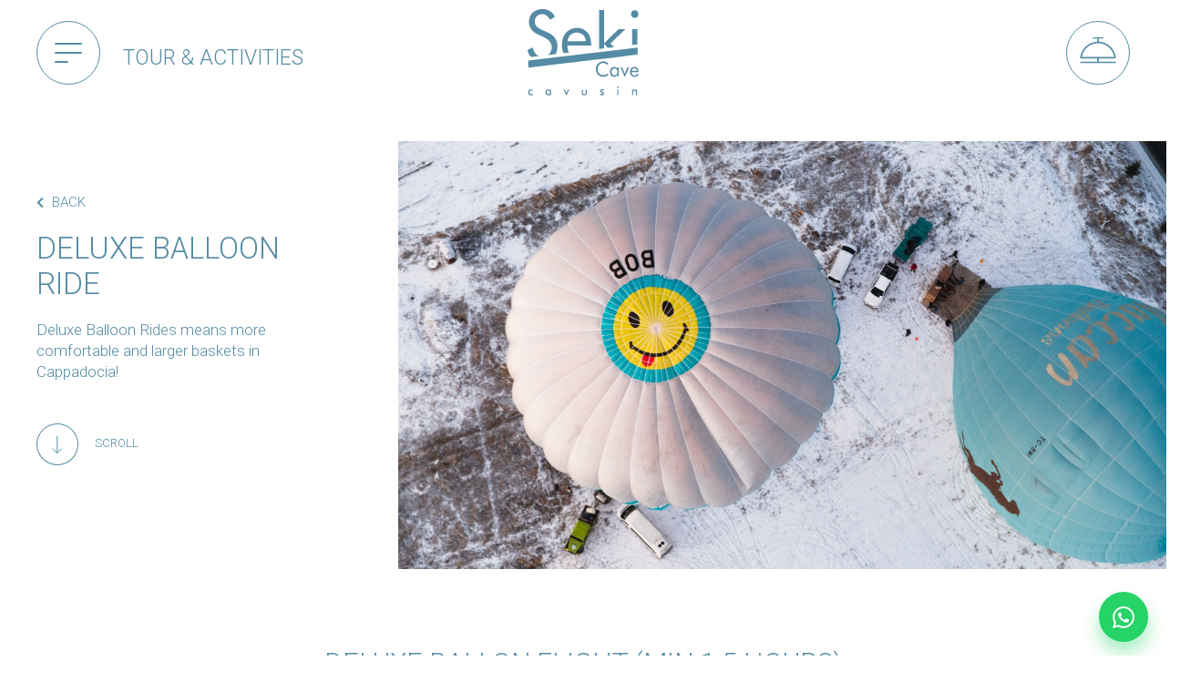

--- FILE ---
content_type: text/html; charset=UTF-8
request_url: https://www.sekicavehotel.com/en/tours-and-activities/deluxe-balloon-ride
body_size: 4801
content:
<!doctype html>
<html dir="ltr" lang="en">
<head>
    <meta charset="UTF-8">
    <meta name="viewport" content="width=device-width, initial-scale=1">
    <title>Deluxe Balloon Tour in Cappadocia</title>
<meta name="description" content="Deluxe Balloon Tour in Cappadocia">
<meta name="keywords" content="Deluxe Balloon Tour in Cappadocia">
<meta name="author" content="This site managed by MediaClickCMS">
<link rel="canonical" href="https://www.sekicavehotel.com/en/tours-and-activities/deluxe-balloon-ride">
<link rel="alternate" hreflang="tr" href="https://www.sekicavehotel.com/tr/turlar-ve-etkinlikler/deluks-balon-turu" />
<link rel="alternate" hreflang="en" href="https://www.sekicavehotel.com/en/tours-and-activities/deluxe-balloon-ride" />
<link rel="alternate" hreflang="ru" href="https://www.sekicavehotel.com/ru/tury-i-razvlecheniya/roskoshnaya-poezdka-na-vozdushnom-share" />
<link rel="alternate" hreflang="ace" href="https://www.sekicavehotel.com/ace/youlan-yu-huodong/haohua-qiqiu-zhi-lu" />
<link rel="alternate" hreflang="es" href="https://www.sekicavehotel.com/es/tours-y-actividades/paseo-en-globo-de-lujo" />
        
            <!-- Google Tag Manager -->
        <script>(function(w,d,s,l,i){w[l]=w[l]||[];w[l].push({'gtm.start':
                    new Date().getTime(),event:'gtm.js'});var f=d.getElementsByTagName(s)[0],
                j=d.createElement(s),dl=l!='dataLayer'?'&l='+l:'';j.async=true;j.src=
                'https://www.googletagmanager.com/gtm.js?id='+i+dl;f.parentNode.insertBefore(j,f);
            })(window,document,'script','dataLayer','GTM-P6ZZJFPR');</script>
        <!-- End Google Tag Manager -->


                <link rel="shortcut icon" href="https://www.sekicavehotel.com/img/favicon.png?v=1"/>
        <link rel="stylesheet" href="https://www.sekicavehotel.com/assets/css/lib-animate|lib-bootstrap|lib-fontawesome|style-global.css?v=9"/>
        <link rel="stylesheet" href="https://fonts.googleapis.com/css?family=Encode+Sans:100,300,400,700|Roboto:300&display=block">
        <link rel="stylesheet" href="https://www.sekicavehotel.com/assets/css/style-blank2.css" />
</head>
<body class="animated fadeIn">







    

        <!-- Google Tag Manager (noscript) -->
    <noscript><iframe src="https://www.googletagmanager.com/ns.html?id=GTM-P6ZZJFPR"
                      height="0" width="0" style="display:none;visibility:hidden"></iframe></noscript>
    <!-- End Google Tag Manager (noscript) -->

    <div class="lang-area">
        <ul>
            <div class="cls">&times;</div>
                                                <li>
                        <a href="https://www.sekicavehotel.com/tr/turlar-ve-etkinlikler/deluks-balon-turu">TR</a>
                    </li>
                                                                                                                        </ul>
    </div>

    <div class="menu-area">
        <div class="scrolled">
            <div class="cls" onclick="menuToggle();">&times;</div>
            <ul>
                                                                                                                        <li>
                            <a href="javascript:void(0);">SEKI CAVE HOTEL</a>
                            <ul>
                                                                                                                                            <li>
                                        <a href="/en/about-us"
                                           class="">ABOUT US</a>
                                    </li>
                                                                                                                                            <li>
                                        <a href="/en/gallery"
                                           class="">GALLERY</a>
                                    </li>
                                                                                                                                                                                                                      <li>
                                        <a href="/en/faq"
                                           class="">FAQ</a>
                                    </li>
                                                                                                                                            <li>
                                        <a href="/en/contact"
                                           class="">CONTACT</a>
                                    </li>
                                                            </ul>
                        </li>
                                                                                                                                            <li>
                            <a href="/en/room"   class="">ROOMS & SUITES</a>
                        </li>
                                                                                                                                            <li>
                            <a href="/en/our-services"   class="">OUR SERVICES</a>
                        </li>
                                                                                                                                            <li>
                            <a href="/en/tours-and-activities"   class="active">TOURS & ACTIVITIES</a>
                        </li>
                                                                                                                                            <li>
                            <a href="/en/food-and-drink"   class="">CONCIERGE</a>
                        </li>
                                                                                                                                            <li>
                            <a href="https://www.reseliva.com/booknow/Seki-Cave-Hotel/"  target="_blank"
                                 class="">RESERVATION</a>
                        </li>
                                                </ul>
        </div>
        <div class="lang">
            <i class="fas fa-globe-europe"></i> EN
        </div>
    </div>


    <header class="subpage">
        <div class="menu-bar">
            <u><i></i></u>
        </div>
        <div class="page-head-title">
        <span>
            <h1>Tour & Activities</h1>
        </span>
        </div>
        <div class="logo"><a href="https://www.sekicavehotel.com/en"><img src="https://www.sekicavehotel.com/img/kelebek-logo.svg?v=1" alt="Kelebek Hotel"></a></div>
        <div class="reservation-bar"></div>
    </header>
    <div class="page" id="page-blank2">
        <div class="container">
            <div class="row">
                <div class="col-lg-4">
                    <div class="texts">
                        <div class="goto-back-side">
                            <a class="back" href="https://www.sekicavehotel.com/en/tours-and-activities"><i class="fas fa-chevron-left"></i> BACK</a>
                        </div>
                        <h3>Deluxe Balloon Ride</h3>
                        <div class="desc">
                            <p>Deluxe Balloon Rides&nbsp;means more comfortable and larger baskets in Cappadocia!&nbsp;</p>

                        </div>
                                                    <div class="scroll" data-kesfet=".bottom-content">
                                <i></i> Scroll
                            </div>
                                            </div>
                </div>
                                    <div class="col-lg-8">
                        <div class="img">
                            <img src="https://www.sekicavehotel.com/uploads/2020/06/img-0245_op.jpg" alt="Deluxe Balloon Ride">
                        </div>
                    </div>
                
            </div>
                        <div class="bottom-content">
                <div class="title">
                    Deluxe Ballon Flight (min 1.5 Hours)
                </div>
                <div class="desc">
                    <p>There are baskets up to 32 people, as the size gets bigger the prices go lower but if you are avoiding the crowd than you should go with the deluxe ride. The operation starts with&nbsp;the pickup from your hotel and then a light breakfast offered while the balloon is getting ready for the day. Then you will be taken to the take-off area! Start with or just before the sunrise the deluxe rides are perfect for enjoying the unique ballooning experience in Turkey!<br />
<br />
Your itinerary depends on wind conditions and directions, so two flights are never the same, each flight is a unique and unique adventure! In this Standard Flight, there will be no more than 16 passengers in the balloon basket. After about an hour and thirty minutes, your pilot will pick a suitable landing place and we will slowly land on the ground and celebrate with champagne.</p>

                </div>
                                    <img src="https://www.sekicavehotel.com/uploads/2020/06/img-0334_op.jpg" alt="Deluxe Ballon Flight (min 1.5 Hours)">
                                <div class="title">
                    Go With Smaller Baskets!
                </div>
                <div class="row">
                                            <div class="col-lg-8">
                            <img src="https://www.sekicavehotel.com/uploads/2020/06/img-0433_op.jpg" alt="Go With Smaller Baskets!">
                        </div>
                                        <div class="col-lg-4">
                        <div class="row-desc">
                           <p><br />
Your itinerary depends on wind conditions and directions, so two flights are never the same, each flight is a unique and unique adventure! In this Standard Flight, there will be no more than 16 passengers in the balloon basket. After about an hour and thirty minutes, your pilot will pick a suitable landing place and we will slowly land on the ground and celebrate with champagne.</p>

                        </div>
                    </div>
                </div>
            </div>
                        </div>
    </div>

        <div class="wp">
        <a href="https://wa.me/905340839903" target="_blank">
            <svg xmlns="http://www.w3.org/2000/svg" width="24" height="24" viewBox="0 0 24 24"><path fill="#fff" d="M.057 24l1.687-6.163c-1.041-1.804-1.588-3.849-1.587-5.946.003-6.556 5.338-11.891 11.893-11.891 3.181.001 6.167 1.24 8.413 3.488 2.245 2.248 3.481 5.236 3.48 8.414-.003 6.557-5.338 11.892-11.893 11.892-1.99-.001-3.951-.5-5.688-1.448l-6.305 1.654zm6.597-3.807c1.676.995 3.276 1.591 5.392 1.592 5.448 0 9.886-4.434 9.889-9.885.002-5.462-4.415-9.89-9.881-9.892-5.452 0-9.887 4.434-9.889 9.884-.001 2.225.651 3.891 1.746 5.634l-.999 3.648 3.742-.981zm11.387-5.464c-.074-.124-.272-.198-.57-.347-.297-.149-1.758-.868-2.031-.967-.272-.099-.47-.149-.669.149-.198.297-.768.967-.941 1.165-.173.198-.347.223-.644.074-.297-.149-1.255-.462-2.39-1.475-.883-.788-1.48-1.761-1.653-2.059-.173-.297-.018-.458.13-.606.134-.133.297-.347.446-.521.151-.172.2-.296.3-.495.099-.198.05-.372-.025-.521-.075-.148-.669-1.611-.916-2.206-.242-.579-.487-.501-.669-.51l-.57-.01c-.198 0-.52.074-.792.372s-1.04 1.016-1.04 2.479 1.065 2.876 1.213 3.074c.149.198 2.095 3.2 5.076 4.487.709.306 1.263.489 1.694.626.712.226 1.36.194 1.872.118.571-.085 1.758-.719 2.006-1.413.248-.695.248-1.29.173-1.414z"></path></svg>
        </a>
    </div>
    <footer>
        <div class="container">
            <div class="row">
                <div class="col-12 col-lg-3">
                    <div class="logo">
                        <a href="https://www.sekicavehotel.com/en"><img style="width: 140px; margin-bottom: 35px;" src="https://www.sekicavehotel.com/img/kelebek-logo.svg" alt="Seki Cave Hotel"></a>
                        <a href="https://www.sekicavehotel.com/en"><img src="https://www.sekicavehotel.com/img/kelebek-group-logo.svg" alt="Kelebek Hotel" style="max-width: 205px"></a>
                    </div>
                </div>
                <div class="col-12 col-lg-3">
                    <div class="menus">
                                                    <ul>
                                                                    <li>
                                        Hotels
                                    </li>
                                                                                                                    <li>
                                            <a href="http://cavusinsuite.com/wp/"   target="_blank" >Seki Cave Hotel</a>
                                        </li>
                                                                                                                    <li>
                                            <a href="http://www.sultancavesuites.com/en"   target="_blank" >Sultan Cave Suites</a>
                                        </li>
                                                                                                                    <li>
                                            <a href="https://www.kelebekhotel.com/en"   target="_blank" >Kelebek Special Cave Hotel & Spa</a>
                                        </li>
                                                                                                                    <li>
                                            <a href="http://www.azacave.com/"   target="_blank" >Aza Cave Hotel</a>
                                        </li>
                                                                                                                    <li>
                                            <a href="https://www.heybehotel.com/tr"   target="_blank" >Heybe Hotel & Spa</a>
                                        </li>
                                                                                                </ul>
                                                    <ul>
                                                                    <li>
                                        Restaurants
                                    </li>
                                                                                                                    <li>
                                            <a href="https://www.happenacappadocia.com/"   target="_blank" >Happena Restaurant</a>
                                        </li>
                                                                                                                    <li>
                                            <a href="https://www.setenrestaurant.com/"   target="_blank" >Seten Restaurant</a>
                                        </li>
                                                                                                                    <li>
                                            <a href="https://www.aizacappadocia.com/"   target="_blank" >Aiza Cappadocia</a>
                                        </li>
                                                                                                                    <li>
                                            <a href="https://www.mayacappadocia.com/"   target="_blank" >Maya Restaurant</a>
                                        </li>
                                                                                                </ul>
                                                    <ul>
                                                                    <li>
                                        TRAVEL AGENTS
                                    </li>
                                                                                                                    <li>
                                            <a href="https://www.kelebektravel.com"   target="_blank" >Kelebek Travel</a>
                                        </li>
                                                                                                </ul>
                                                    <ul>
                                                                    <li>
                                        Balloon Companies
                                    </li>
                                                                                                                    <li>
                                            <a href="https://discoveryballoons.com/"   target="_blank" >Discovery Balloons</a>
                                        </li>
                                                                                                                    <li>
                                            <a href="https://www.turquazballoons.com/"   target="_blank" >Turquaz Balloons</a>
                                        </li>
                                                                                                </ul>
                                            </div>
                </div>
                <div class="col-12 col-lg-5 offset-lg-1">
                    <div class="newsletter">
                        <div class="title noupper">Address: 2. Kume Mevki 2. Kume evler No: 158/1 Cavusin, Nevsehir Province, Republic of Türkiye<br><br>Contacts:<br>Phone: +90 (384) 532 70 98<br>Whatsapp +90 (534) 083 9903<br>Wechat +90 (534) 083 9903<br><br>E-mail: <a href="/cdn-cgi/l/email-protection" class="__cf_email__" data-cfemail="30595e565f7043555b5953514655585f44555c1e535f5d">[email&#160;protected]</a>&nbsp;<br><br>Newsletter</div>
                        <div id="alert_msg"></div>
                        <form id="ebulten" >
                            <input type="hidden" name="_token" value="phlr6pIsTLxC8UuYISvDWZ2iSh61N6ORIgCLZ1l2">                            <div class="form-group">
                                <div class="form-message"></div>
                                <input type="email" placeholder="E-mail" name="email" id="mail">
                                <button id="submit" type="submit"><i class="fas fa-chevron-right"></i></button>
                            </div>
                        </form>
                    </div>
                    <div class="social">
                        <div class="title">Follow Us</div>
                        <ul>
                                                                                                <li class="instagram"><a href="https://www.instagram.com/sekicavehotel/" target="_blank"><i class="fab fa-instagram"></i></a></li>
                                                                                                                                <li class="tripadvisor"><a href="https://www.tripadvisor.com/Hotel_Review-g2187725-d14043454-Reviews-Seki_Cavusin_Suite-Cavusin_Cappadocia.html" target="_blank"><i class="fab fa-tripadvisor"></i></a></li>
                                                                                                                                <li class="whatsapp"><a href="https://wa.me/00905340839903" target="_blank"><i class="fab fa-whatsapp"></i></a></li>
                                                                                        
                        </ul>
                    </div>
                </div>
            </div>
            <div class="copy">
                <ul>
                    <li>Copyright &copy; 2026</li>
                    <li><a href="https://www.sekicavehotel.com/en/privacy-and-cookies-policy">Privacy and Cookies Policies</a></li>
                    <li class="ml-lg-4"><a href="https://www.sekicavehotel.com/en/policies">Policies</a></li>
                    <li class="ml-lg-4"><a href="https://www.sekicavehotel.com/en/sales-aggrement">Terms and Conditions</a></li>
                    <li></li>
                </ul>
            </div>
        </div>
    </footer>


    <script data-cfasync="false" src="/cdn-cgi/scripts/5c5dd728/cloudflare-static/email-decode.min.js"></script><script src="https://www.sekicavehotel.com/assets/js/jquery|bootstrap|fancybox|moment|owl-carousel|intlTelInput-jquery|jquery-mask|daterangepicker|ahoselector|scripts.js?v=1769128708"></script>
    <script type="text/javascript">
        $(".reservation-bar").click(function () {
            var urlJson = {
                "checkin_date": getToday(),
                "checkout_date": getTomorrow(),
                "room_count": 1,
                "total_adult": 2,
                "total_child": 0,
                "rooms": [
                    {
                        "adult_count": 2,
                        "guest_count": 2,
                        "child_count": 0,
                        "child_ages": []
                    }
                ],
                "guest_rooms": {
                    "0": {
                        "adult_count": 2,
                        "guest_count": 2,
                        "child_count": 0,
                        "child_ages": []
                    }
                }
            };

            var url = "https://seki-cavusin-suite.hotelrunner.com/bv3/search?search="+JSON.stringify(urlJson);
            window.open(url, '_blank');
        });

        function getToday() {
            var today = new Date();
            var dd = String(today.getDate()).padStart(2, '0');
            var mm = String(today.getMonth() + 1).padStart(2, '0');
            var yyyy = today.getFullYear();


            return dd + '-' + mm + '-' + yyyy;

        }

        function getTomorrow() {
            const today = new Date()
            const tomorrow = new Date(today)
            tomorrow.setDate(tomorrow.getDate() + 1)

            var dd = String(tomorrow.getDate()).padStart(2, '0');
            var mm = String(tomorrow.getMonth() + 1).padStart(2, '0');
            var yyyy = tomorrow.getFullYear();

            return dd + '-' + mm + '-' + yyyy;
        }
    </script>
    <script>
        $("#submit").click(function (event) {
            event.preventDefault();
            var url = "https://www.sekicavehotel.com/ebulletinSender";
            var email = $("#mail").val();

            if (validateEmail(email)){
                $.post( url, { email: email,"_token": "phlr6pIsTLxC8UuYISvDWZ2iSh61N6ORIgCLZ1l2" })
                .done(function( data ) {
                    console.log(data.response)
                    $('.form-message').html('');
                    $('.form-message').append(' <div class="alert alert-success"><ul><li>' + data.response + '</li></ul></div>');
                })
                .fail(function(data) {
                    $('.form-message').html('');
                    $('.form-message').append(' <div class="alert alert-danger"><ul><li>' + data.responseJSON.errors.email[0] + '</li></ul></div>');
                });
            } else {
                $('.form-message').html('');
                $('.form-message').append(' <div class="alert alert-danger"><ul><li>' + "Please enter a valid e-mail" + '</li></ul></div>');
            }

        });
        function validateEmail(email) {
            var re = /^(([^<>()\[\]\\.,;:\s@"]+(\.[^<>()\[\]\\.,;:\s@"]+)*)|(".+"))@((\[[0-9]{1,3}\.[0-9]{1,3}\.[0-9]{1,3}\.[0-9]{1,3}\])|(([a-zA-Z\-0-9]+\.)+[a-zA-Z]{2,}))$/;
            return re.test(String(email).toLowerCase());
        }
    </script>





</body>
</html>


--- FILE ---
content_type: text/css; charset=UTF-8
request_url: https://www.sekicavehotel.com/assets/css/style-blank2.css
body_size: 3456
content:
.mc-arrow-down{display:inline-block;vertical-align:middle;margin:0 3px;width:15px;height:17px;background-image:url("/img/down-arrow.svg");background-repeat:no-repeat;background-size:contain}.mc-arrow-down.white{filter:brightness(0) invert(1)}.pagination{text-align:center;margin:30px 0;display:block}.pagination .page-item{display:inline-block}.pagination .page-item .page-link{color:#558BA4}.pagination .page-item .page-link:hover{color:#fff;background:#558BA4}a:hover{text-decoration:none;color:#558BA4}* ::selection{background:#558BA4;color:#fff}* ::-moz-selection{background:#558BA4;color:#fff}.row:after{content:'';clear:both;display:block}.clr{display:block;clear:both}.coveredImg{background-position:center center;background-size:cover}.content-gallery{overflow:hidden;position:relative;margin-right:-10px;margin-left:-10px}.content-gallery a{position:relative;float:left;display:block;text-decoration:none;color:inherit;width:25%;padding:10px}@media (max-width: 768px){.content-gallery a{width:50%}}.content-gallery a img{width:100%;height:120px;object-fit:cover;display:block}.content-gallery a .all{z-index:10;position:absolute;top:10px;left:10px;right:10px;bottom:10px;background-color:rgba(0,0,0,0.7);text-align:center;color:#fff;font-size:40px}.content-gallery a .all i{font-style:normal;position:absolute;top:50%;transform:translateY(-50%);left:0;right:0;text-align:center}.content-gallery:after{content:'';display:block;clear:both}ul{padding:0;margin:0;list-style:none}ul li a{text-decoration:none !important;color:inherit}*::-webkit-scrollbar-track{background-color:#fff}*::-webkit-scrollbar{width:10px;background-color:#558BA4}*::-webkit-scrollbar-thumb{background-color:#558BA4}.mcmodal{display:none;max-width:900px;color:#558BA4}.mcmodal ul{list-style:disc;padding-left:20px}.mcmodal ul li{margin-bottom:5px}.mcmodal a{color:#558BA4;outline:none;font-weight:bold;text-decoration:underline}#page-blank2{position:relative;padding-top:130px}#page-blank2 .container{max-width:1440px;padding:25px 0}#page-blank2 .img img{width:100%;height:470px;object-fit:cover}#page-blank2 .img2 img{width:100%}#page-blank2 .texts{padding:0 40px;margin-top:55px}#page-blank2 .texts h3{font-size:33px;margin-bottom:20px;text-transform:uppercase;font-family:"Roboto",sans-serif}#page-blank2 .texts .desc{font-weight:lighter;font-size:17px;line-height:23px;margin-bottom:45px}#page-blank2 .texts .scroll{display:inline-block;cursor:pointer;font-size:13px;font-weight:lighter;text-transform:uppercase}#page-blank2 .texts .scroll i{display:inline-block;vertical-align:middle;width:46px;height:46px;background-image:url("../../img/scroll.svg");background-repeat:no-repeat;background-size:contain;margin-right:15px;transition:0.2s}#page-blank2 .texts .scroll:hover i{transform:scale(1.1);margin-right:10px}#page-blank2 .bottom-content{margin:0 auto;max-width:900px;padding:50px 0}#page-blank2 .bottom-content .title{font-size:30px;text-transform:uppercase;font-weight:lighter;line-height:45px;margin:30px 0;text-align:center}#page-blank2 .bottom-content .desc{text-align:center;font-size:17px;line-height:23px;margin:30px 0;font-weight:lighter}#page-blank2 .bottom-content .desc p{display:block;margin:0}#page-blank2 .bottom-content img{width:100%;object-fit:cover}#page-blank2 .bottom-content .row-desc{margin:30px;font-weight:lighter;font-size:17px}#page-blank2 .bottom-content .row-desc p{margin:0;display:block}@media (max-height: 590px){#page-rooms .rooms-area .imgs{background-color:transparent}#page-rooms .rooms-area .imgs img{object-fit:contain;background-size:contain}}@media (max-width: 991px){body.dark-bg{background:transparent}.daterangepicker .drp-calendar.right{display:none !important}.container{padding:0 30px !important}header{height:74px}header .menu-bar{left:20px}header .menu-bar u{border-width:1px !important;margin-right:0;transform-origin:left;transform:scale(0.7)}header .menu-bar span,header .menu-bar .lang-sub{display:none}header .page-head-title{display:none}header .reservation-bar{right:20px;width:50px;height:50px;border-width:1px}header .reservation-bar:after{width:30px;height:30px}header.scroll,header.subpage{height:74px}footer{padding:30px;text-align:center}footer .container{padding:0 !important}footer .logo{display:none}footer .menus ul{float:left;width:50%;margin-bottom:15px}footer .menus ul li:first-child{font-weight:normal}footer .newsletter{margin-bottom:20px}footer .newsletter .title{font-size:15px;margin-bottom:10px}footer .social .title{font-size:15px;margin-bottom:10px}footer .copy{margin-top:15px}footer .copy ul li{display:block;margin:5px 0;text-align:center}footer .copy ul li:first-child{margin-right:0}footer .copy ul li:last-child{margin-top:10px;float:none;font-size:10px}.reservation-area{display:none}.mobile-reservations{display:block}.mcbtn{margin:10px 0}.mcbtn a{font-size:15px;padding:5px 20px}.form .form-group input,.form .form-group select,.form .form-group textarea{font-size:15px !important}.menu-area{width:80vw}.menu-area .scrolled{padding:0 25px}.menu-area .cls{margin-top:15px}.menu-area ul{margin:30px 0}.menu-area ul li a{transform:translateX(0px) !important;font-size:22px}.menu-area ul li ul{margin:15px 20px;margin-bottom:25px}.menu-area ul li ul li{margin-bottom:15px}.menu-area ul li ul li a{font-size:20px}.menu-area .lang{display:block}.page{margin-top:90px !important}#page-home{margin-top:0 !important}#page-home .slider{height:55vh}#page-home .slider .owl-carousel .item .img img{height:55vh}#page-home .slider .owl-carousel .item .img .texts{bottom:50px;top:auto;transform:inherit;left:0;right:0;text-align:center}#page-home .slider .owl-carousel .item .img .texts p:first-child{font-size:35px;line-height:normal}#page-home .home-section{padding:25px 0}#page-home .home-section .title{font-size:23px;line-height:normal;padding:0;margin-bottom:10px}#page-home .home-section .title:before{margin:0;margin-bottom:15px}#page-home .home-section .desc{font-size:15px;padding:15px 0;padding-bottom:5px}#page-home .instagram{display:none;padding:25px 0}#page-home .instagram .title{font-size:25px;margin-bottom:20px}#page-home .instagram .title:after{margin:10px auto}#page-home .instagram .photos img,#page-home .instagram .photos .coveredImg{margin:5px 0;height:auto}#page-home .instagram .photos .big img{height:auto}#page-home .our-video{padding:25px 0}#page-home .our-video .title{font-size:20px;line-height:normal}#page-home .our-video .title:after{margin:20px auto}#page-home .our-video .video-area iframe{height:35vh}#page-home .our-location{padding:25px 0}#page-home .our-location .title{font-size:20px;line-height:normal}#page-home .our-location .title:after{margin:15px auto}#page-home .our-location .desc{margin-bottom:20px;padding:0;font-size:15px}#page-home .our-location .box{margin:5px 0}#page-home .our-location .box .img{height:30vh}#page-home .our-location .box .img .text{font-weight:normal;bottom:20px;line-height:normal;font-size:20px;left:20px;right:20px}#page-home .our-facilities{padding:25px 0}#page-home .our-facilities .title{font-size:20px;line-height:normal}#page-home .our-facilities .title:after{margin:20px auto}#page-home .our-facilities .box{margin:5px 0}#page-home .our-facilities .box .img{height:30vh}#page-home .our-facilities .box .img .text{font-weight:normal;bottom:20px;line-height:normal;font-size:20px;left:20px;right:20px}#page-home .our-facilities .mcbtn{margin-top:15px}#page-home .bottom-about{padding:25px 0}#page-home .bottom-about .title{font-size:23px;line-height:normal}#page-home .bottom-about .title:after{margin:20px auto}#page-home .bottom-about .desc{font-size:15px;line-height:25px;margin-bottom:20px}#page-home .trip-area .img{height:auto;margin-top:20px}#page-press{padding:0;padding-bottom:30px}#page-press .box .img img{height:35vh;transform:scale(1) !important;box-shadow:none !important}#page-contact{padding:0;padding-bottom:30px}#page-contact #map{height:30vh}#page-contact #map .gmnoprint{display:none}#page-contact .address{margin-top:15px;padding:0}#page-contact .address li{width:50%;display:block;padding:0;margin-bottom:15px;height:auto}#page-contact .address li b,#page-contact .address li strong{font-size:17px;margin-bottom:5px}#page-contact .address li:first-child{width:100%}#page-contact .form .title{margin:10px 0;font-size:15px}#page-contact .form .mc-col{width:100% !important}#page-contact .form .row{margin:0 -25px}#page-contact .form .row:nth-of-type(2){text-align:center}#page-contact .form .row:nth-of-type(2) .g-recaptcha{display:inline-block}#page-contact .form .row:nth-of-type(2) .text-right{text-align:center !important}#page-contact .form .row:nth-of-type(2) button{display:inline-block;max-width:100%}#page-blank{padding:0;padding-bottom:30px}#page-blank .faq{margin-top:25px}#page-blank .faq .acordion .acor{padding:15px}#page-blank .faq .acordion .acor .title{font-size:14px;padding-right:30px}#page-blank .faq .acordion .acor .title:after{right:0px;font-size:21px}#page-blank .faq .acordion .acor .desc{font-size:14px;line-height:26px;padding:15px 0px}#page-blank .faq .acordion .acor.active .title{font-weight:bold}#page-blank .gallery .row div{padding:5px 15px}#page-blank .gallery a img{height:30vh;transform:scale(1) !important;box-shadow:none !important}#page-blank .comments .links{margin:15px 0}#page-blank .comments .links a{display:inline-block;padding:5px 20px;font-size:14px;margin-right:5px}#page-blank .comments .box{padding:20px}#page-blank .comments .box .right-area{margin-top:20px;padding:0;border:0}#page-blank .comments .box .right-area .sld .desc{font-size:14px}#page-blank2{padding:0;padding-bottom:30px}#page-blank2 .texts{margin-top:15px;padding:0}#page-blank2 .texts h3{font-size:25px;margin-bottom:15px}#page-blank2 .texts .desc{font-size:15px;line-height:25px;margin-bottom:15px}#page-blank2 .texts .scroll{margin-bottom:20px}#page-blank2 .texts .scroll i{width:35px;height:35px;margin-right:10px}#page-blank2 .img img{height:auto}#page-blank2 .bottom-content{padding:20px 0}#page-blank2 .bottom-content .title{font-size:17px;line-height:25px;margin:10px 0;text-align:left}#page-blank2 .bottom-content .desc{font-size:15px;line-height:23px;margin:10px 0;text-align:left}#page-blank2 .bottom-content .row-desc{margin:15px 0;font-size:15px;line-height:27px}#page-reservation{padding:0;padding-bottom:60px}#page-reservation .bar.step1 span{width:calc(20% - 45px)}#page-reservation .bar.step2 span{width:calc(40% - 45px)}#page-reservation .bar.step3 span{width:calc(60% - 45px)}#page-reservation .bar.step4 span{width:calc(80% - 45px)}#page-reservation .bar.step5 span{width:calc(100% - 45px)}#page-reservation .steps{margin-bottom:15px}#page-reservation .steps .step{float:none;display:block;width:100%;font-size:15px;margin:0;display:none}#page-reservation .steps .step.active{display:block}#page-reservation .msg{padding:20px;font-size:15px;text-align:left;margin-bottom:10px}#page-reservation .checkboxes{margin-bottom:10px}#page-reservation .checkboxes .check{margin:10px}#page-reservation .checkboxes .check input{width:25px;height:25px;margin-right:5px}#page-reservation .checkboxes .check input:after{background-size:contain;width:20px;height:20px}#page-reservation .checkboxes .check label{font-size:14px}#page-reservation .box{margin-bottom:15px}#page-reservation .gotoBtn{margin:10px 0}#page-reservation .gotoBtn a{height:40px;display:block;width:calc(100% - 110px);margin:0;margin-bottom:10px;padding:10px;font-size:15px;float:left}#page-reservation .gotoBtn a.back{width:100px;font-size:13px;margin-right:10px;margin-top:11px}#page-reservation .gotoBtn a i{top:-1px;margin:0 5px}#page-rooms{padding:0;height:auto}#page-rooms .head-title{transition:none;font-size:25px;opacity:1;display:block;top:auto;left:auto;right:auto;line-height:normal;padding:15px 30px;text-align:center}#page-rooms .list{top:auto;left:auto;position:relative;transform:inherit;margin-left:10px;text-align:center;transition:none}#page-rooms .img{position:relative;transform:inherit;top:auto;left:auto;margin:30px;width:calc(100% - 60px);height:30vh;transition:none}#page-rooms .boxes{margin:0}#page-rooms .boxes .box{margin:20px 0;margin-top:0 !important}#page-rooms .boxes .box .images img{height:auto}#page-rooms .boxes .box .title{font-size:16px;margin-top:5px;font-weight:normal}#page-rooms .desktop-verison{display:none}#page-rooms .mobile-version{display:block}#page-room{margin-top:0;padding:0}#page-room.foods{margin:0}#page-room .head-title{transition:none;font-size:25px;opacity:1;display:block;top:auto;left:auto;right:auto;line-height:normal;padding:15px 30px;display:none}#page-room .boxes{margin:0}#page-room .boxes .orders .box{float:none !important;width:100% !important;margin:20px 0 !important}#page-room .boxes .orders .box .img img{height:auto}#page-room .boxes .orders .box .title{font-size:16px;margin-top:5px;font-weight:normal}#page-room-detail{padding:0}#page-room-detail .texts{margin-top:15px;padding:0}#page-room-detail .texts h3{font-size:25px;margin-bottom:10px}#page-room-detail .texts .desc{font-size:15px;line-height:23px;margin-bottom:15px}#page-room-detail .texts .scroll{margin-bottom:20px}#page-room-detail .texts .scroll i{width:35px;height:35px;margin-right:10px}#page-room-detail .slider img{height:300px;object-fit:contain;background:#9a907e}#page-room-detail .property{margin-top:70px;max-width:100%}#page-room-detail .property .item{width:33.33333%;text-align:center;padding:0;margin-bottom:30px;height:100px}#page-room-detail .property .item h4{width:100%;padding:0px;float:none;font-size:14px;margin-top:14px;text-align:center;max-height:32px}#page-room-detail .property .item .img{display:inline-block}#page-room-detail .property .item .img img{top:5px;left:5px}#page-room-detail .property .item .img:after{top:0;left:0px}#page-room-detail .reservation{margin:5px 0}#page-room-detail .reservation a{font-size:17px;padding:15px 30px}}


--- FILE ---
content_type: image/svg+xml
request_url: https://www.sekicavehotel.com/img/resevation-btn.svg?v=1
body_size: -57
content:
<svg xmlns="http://www.w3.org/2000/svg" width="34" height="25.04" viewBox="0 0 34 25.04">
  <g id="Group_1365" data-name="Group 1365" transform="translate(-1058 -75.75)">
    <g id="Subtraction_1" data-name="Subtraction 1" transform="translate(1058 80.256)">
      <path id="Path_2731" data-name="Path 2731" d="M34,16.027H0a17.029,17.029,0,0,1,34,0Z" fill="none"/>
      <path id="Path_2732" data-name="Path 2732" d="M32.329,14.527a15.532,15.532,0,0,0-30.657,0H32.329M34,16.027H0a17.029,17.029,0,0,1,34,0Z" fill="#558ba4"/>
    </g>
    <line id="Line_45" data-name="Line 45" x2="33.557" transform="translate(1058.25 100.04)" fill="none" stroke="#558ba4" stroke-width="1.5"/>
    <g id="Group_1364" data-name="Group 1364" transform="translate(1070.02 76.5)">
      <line id="Line_46" data-name="Line 46" y2="4.007" transform="translate(5.009)" fill="none" stroke="#558ba4" stroke-width="1.5"/>
      <line id="Line_47" data-name="Line 47" x2="10.017" fill="none" stroke="#558ba4" stroke-width="1.5"/>
    </g>
    <line id="Line_48" data-name="Line 48" y2="4.007" transform="translate(1075.029 96.033)" fill="none" stroke="#558ba4" stroke-width="1.5"/>
  </g>
</svg>


--- FILE ---
content_type: image/svg+xml
request_url: https://www.sekicavehotel.com/img/kelebek-logo.svg
body_size: 3165
content:
<svg xmlns="http://www.w3.org/2000/svg" width="713.698" height="559.436" viewBox="0 0 713.698 559.436">
  <g id="Group_18179" data-name="Group 18179" transform="translate(8715.971 -6857)">
    <g id="Group_18178" data-name="Group 18178">
      <g id="Group_18177" data-name="Group 18177" transform="translate(5 -40)">
        <g id="Group_18176" data-name="Group 18176">
          <g id="Group_18175" data-name="Group 18175">
            <g id="Group_18174" data-name="Group 18174">
              <g id="surface1" transform="translate(-8807.397 6769.167)">
                <path id="Path_2712" data-name="Path 2712" d="M794.348,377.141c0,14.648.074,28.629-.145,42.6-.015,1.1-1.961,2.988-3.183,3.141-28.086,3.5-56.2,6.793-84.3,10.144q-44.637,5.32-89.266,10.664-47.619,5.673-95.234,11.321-49.1,5.841-98.2,11.707-43.9,5.214-87.8,10.375-48.352,5.76-96.7,11.582-48.111,5.73-96.226,11.394-23.314,2.766-46.617,5.575c-1.93.226-3.871.3-6.1.468V461.055l703.77-83.914" fill="#558ba4"/>
                <path id="Path_2713" data-name="Path 2713" d="M218.941,424.668c4.575-5.473,10.082-10.7,13.961-16.934,16.977-27.3,9.371-64.836-18.031-84.445-11.5-8.234-24.941-13.82-37.68-20.258-12.609-6.367-25.921-11.476-38.1-18.558C98.336,260.781,88.746,219.316,99.3,183.543c8.746-29.637,30.652-46.652,60.25-53.008,26.277-5.644,51.75-2.91,74.7,12.625,11.828,8.008,22.8,21.875,27.3,34.133l-29.336,19.758c-5.02-6.688-9.387-13.41-14.641-19.344-16.3-18.406-43.4-22.969-63.109-11.023-26.621,16.14-29.691,55.16-6.121,76.664,10.918,9.965,24.273,15.617,37.39,21.734,12.965,6.043,26.118,11.723,38.864,18.2,37.7,19.168,55.8,49.91,53.664,92.364-.7,13.941-3.36,27.41-9.418,40.046a6.479,6.479,0,0,1-4.106,3.317c-15.457,2.074-30.953,3.867-45.793,5.66" fill="#558ba4"/>
                <path id="Path_2714" data-name="Path 2714" d="M459.887,335.707a45.829,45.829,0,0,0-.024-5.16c-3.492-29.2-20.121-46.063-49.367-50.117-30.769-4.266-57.3,13.277-65.086,43.136-1.015,3.9-1.476,7.942-2.238,12.141Zm36.7,28.25h-153.3c-.558,15.758,2.246,30.359,9.613,44.668-11.457,1.4-22.41,2.836-33.4,3.9-1.008.1-2.715-2.046-3.309-3.48-5.558-13.355-8.187-27.4-8.91-41.777-1.258-25.055,2.188-49.18,15.02-71.293,28.3-48.782,95.929-62.153,138.476-27.231,18.364,15.074,28.2,35.211,32.09,58.207,2.02,11.906,2.477,24.074,3.723,37.008" fill="#558ba4"/>
                <path id="Path_2715" data-name="Path 2715" d="M546.164,133.125h32.445V348.992c5.731-5.519,10.5-10,15.137-14.6q37.1-36.792,74.094-73.68a10.488,10.488,0,0,1,8.277-3.457c12.6.2,25.2.078,39.348.078-32.672,31.57-64.313,62.141-96.125,92.879,7.578,7.988,14.762,15.566,22.68,23.914-8.317,1.035-15.668,1.953-23.024,2.859a10,10,0,0,0-1.988.153c-11.067,3.875-18.762-.418-25.141-9.52-3.363-4.8-7.969-8.734-13.035-14.156v28.262c-11.164,1.328-21.711,2.582-32.668,3.882Zm0,0" fill="#558ba4"/>
                <path id="Path_2716" data-name="Path 2716" d="M759.414,360.152V257.668h32.68c.1,1.828.261,3.441.261,5.059.016,29.464-.062,58.929.1,88.4.024,3.957-1.019,5.582-5.113,5.922-9.227.773-18.414,2.016-27.926,3.105" fill="#558ba4"/>
                <path id="Path_2717" data-name="Path 2717" d="M603.332,489.906c-22.1-17.718-41.414-17.965-56.445-1.406-13.731,15.129-13.168,41.371,1.144,56.113,11.157,11.489,34.117,18.4,55.266-3.336,0,4.817.191,8.868-.121,12.879-.09,1.184-1.383,2.617-2.508,3.328-14.762,9.336-30.418,11.762-46.535,4.293-16.516-7.656-26.063-21.027-27.953-39.14-2.239-21.449,4.523-39.485,23.742-50.633,17.051-9.891,34.43-8.375,50.93,2.293a5.878,5.878,0,0,1,2.367,3.875c.332,3.6.113,7.262.113,11.734" fill="#558ba4"/>
                <path id="Path_2718" data-name="Path 2718" d="M158.473,431.82c-16.852,2.043-32.657,4.02-48.489,5.778a5.51,5.51,0,0,1-4.054-1.871c-9.8-11.692-15.719-25.336-19.477-39.973a4.436,4.436,0,0,1,1.559-3.879c10.047-5.453,20.226-10.66,30.742-16.133,6.16,23.453,15.062,44.621,39.719,56.078" fill="#558ba4"/>
                <path id="Path_2719" data-name="Path 2719" d="M775.773,185.164c-13.691.07-24.164-10.668-24.375-25-.207-14.082,10.383-25.351,23.911-25.441,13.636-.094,24.453,11.246,24.382,25.558-.07,14.028-10.441,24.821-23.918,24.887" fill="#558ba4"/>
                <path id="Path_2720" data-name="Path 2720" d="M626.766,533.8c.1,1.371.117,3.379.4,5.348,1.449,10.238,8.152,16.437,17.922,16.671,9.691.231,16.461-5.234,18.348-15.4a34.93,34.93,0,0,0,.269-11.367c-1.59-10.606-8.66-17.086-18.1-17.258-11.723-.215-18.809,7.828-18.832,22M664.1,512.552v-8.328h8.84v58.82h-8.649v-9.012a18.139,18.139,0,0,0-2.187,2.082c-10.227,15.25-34.231,12.535-42.039-5-5.117-11.5-4.992-23.285-.1-34.863,7.957-18.832,34.688-18.6,42.027-4.715.3.57.633,1.125.95,1.692q.579-.34,1.16-.672" fill="#558ba4"/>
                <path id="Path_2721" data-name="Path 2721" d="M789.66,526.4c-.84-10.839-8.137-17.019-18.41-15.984-9.012.91-15.57,8.012-14.746,15.984Zm3.3,18.258c2.394,1.664,4.555,3.168,7.035,4.891-4.594,9.258-11.7,14.812-21.832,16.137-10.227,1.339-19.2-1.321-25.961-9.477-9.211-11.106-9.859-31.367-1.539-43.137,6.867-9.715,18.484-13.789,30.465-10.691,10.09,2.613,17.6,12.07,18.859,23.969.274,2.621.039,5.293.039,8.64H756.09c-.785,10.219,3.7,18.227,11.426,21.207,9.254,3.563,16.578.352,25.449-11.539" fill="#558ba4"/>
                <path id="Path_2722" data-name="Path 2722" d="M711.555,567.238c-9.457-21.383-18.516-41.863-27.594-62.386,8.328-2.641,10.191-1.778,13.246,5.73q5.918,14.554,11.9,29.082c.613,1.492,1.347,2.938,2.437,5.3,4.77-11.59,9.191-22.289,13.563-33,3.632-8.9,3.6-8.91,14.082-7.684-9.125,20.793-18.164,41.391-27.629,62.961" fill="#558ba4"/>
                <path id="Path_2723" data-name="Path 2723" d="M230.313,666.367c-.067-7.012-4.489-12.09-10.6-12.164-6.317-.074-10.695,4.856-10.625,11.953.074,7.5,4.34,12.074,11.129,11.93,6.351-.137,10.16-4.559,10.094-11.719m7,18.27-9.075-2.219a16.344,16.344,0,0,1-22.644-2.977c-5.961-7.367-5.332-20.882.883-27.75,4.863-5.375,16.652-6.75,21.691-1.546,3.211-.965,5.84-1.754,9.145-2.75Zm0,0" fill="#558ba4"/>
                <path id="Path_2724" data-name="Path 2724" d="M435.891,648.453h6.847c0,2.883-.031,5.781.008,8.684.047,3.824.039,7.652.25,11.468.391,7.09,2.742,9.618,8.684,9.6,5.89-.016,8.218-2.461,8.5-9.758.258-6.6.054-13.226.054-20.035H467.2c0,8.758.7,17.563-.211,26.2-.769,7.285-6.457,10.625-15.066,10.789-8.817.172-14.957-3.14-15.8-10.464-1-8.637-.234-17.481-.234-26.485" fill="#558ba4"/>
                <path id="Path_2725" data-name="Path 2725" d="M758.383,647.9c2.648.449,4.98.847,8.4,1.429,3.164-.562,7.774-1.988,12.4-2.043a10.647,10.647,0,0,1,11.023,10.629c.3,8.461.074,16.938.074,25.781h-7.25c0-6.906.364-14.019-.179-21.058-.215-2.8-1.8-6.844-3.9-7.8a11.679,11.679,0,0,0-9.66.687c-2.246,1.43-3.707,5.375-3.977,8.348-.582,6.426-.179,12.938-.179,19.8h-6.754Zm0,0" fill="#558ba4"/>
                <path id="Path_2726" data-name="Path 2726" d="M550.848,677.039c2.054-1.359,3.832-2.539,4.5-2.98,3.914,1.832,6.945,3.871,10.246,4.515,1.5.3,3.535-2.164,5.328-3.375-1.176-1.594-2.031-3.726-3.6-4.66-3.25-1.937-7.144-2.824-10.3-4.875-7.024-4.562-6.293-13.437,1.164-17.226a14.826,14.826,0,0,1,19.929,6.425c-1.722,1.094-3.484,2.211-4.687,2.973-2.949-1.684-5.321-3.781-7.992-4.285-1.586-.3-3.649,1.91-5.493,2.992,1.008,1.516,1.68,3.621,3.094,4.422,2.7,1.535,5.871,2.226,8.774,3.445,4.2,1.766,6.644,4.789,6.523,9.594a10.643,10.643,0,0,1-6.664,10.187,15.9,15.9,0,0,1-20.82-7.152" fill="#558ba4"/>
                <path id="Path_2727" data-name="Path 2727" d="M120.293,674.48c1,8.86-.543,10.438-10.254,10.9-10.613.515-18.027-5.11-19.762-15-1.844-10.489,3.27-20.309,12.754-22.4,4.629-1.019,9.942-.332,14.59.9,1.629.433,2.211,4.82,2.734,7.753-7.695-2.777-14.773-5.027-20.378,2.536a12.441,12.441,0,0,0,.843,15.289c4.434,4.867,9.3,4.918,19.473.007" fill="#558ba4"/>
                <path id="Path_2728" data-name="Path 2728" d="M336.5,670.727c2.672-6.094,5.453-11.25,7.192-16.735,1.73-5.465,4.82-6.988,10.644-5.2-5.793,12.551-11.59,25.109-17.758,38.477-6.191-13.282-12.031-25.813-17.91-38.43,5.707-1.906,8.875-.414,10.68,5.207,1.75,5.476,4.5,10.625,7.152,16.68" fill="#558ba4"/>
                <path id="Path_2729" data-name="Path 2729" d="M663.211,648.418h6.617V683.7h-6.617Zm0,0" fill="#558ba4"/>
                <path id="Path_2730" data-name="Path 2730" d="M672.117,631.258c-.933,4.445-2.738,6.625-5.777,5.887a7.388,7.388,0,0,1-4.684-4.52,4.035,4.035,0,0,1,4.66-4.965c2.063.285,3.875,2.336,5.8,3.6" fill="#558ba4"/>
              </g>
            </g>
          </g>
        </g>
      </g>
    </g>
  </g>
</svg>


--- FILE ---
content_type: image/svg+xml
request_url: https://www.sekicavehotel.com/img/kelebek-logo.svg?v=1
body_size: 3088
content:
<svg xmlns="http://www.w3.org/2000/svg" width="713.698" height="559.436" viewBox="0 0 713.698 559.436">
  <g id="Group_18179" data-name="Group 18179" transform="translate(8715.971 -6857)">
    <g id="Group_18178" data-name="Group 18178">
      <g id="Group_18177" data-name="Group 18177" transform="translate(5 -40)">
        <g id="Group_18176" data-name="Group 18176">
          <g id="Group_18175" data-name="Group 18175">
            <g id="Group_18174" data-name="Group 18174">
              <g id="surface1" transform="translate(-8807.397 6769.167)">
                <path id="Path_2712" data-name="Path 2712" d="M794.348,377.141c0,14.648.074,28.629-.145,42.6-.015,1.1-1.961,2.988-3.183,3.141-28.086,3.5-56.2,6.793-84.3,10.144q-44.637,5.32-89.266,10.664-47.619,5.673-95.234,11.321-49.1,5.841-98.2,11.707-43.9,5.214-87.8,10.375-48.352,5.76-96.7,11.582-48.111,5.73-96.226,11.394-23.314,2.766-46.617,5.575c-1.93.226-3.871.3-6.1.468V461.055l703.77-83.914" fill="#558ba4"/>
                <path id="Path_2713" data-name="Path 2713" d="M218.941,424.668c4.575-5.473,10.082-10.7,13.961-16.934,16.977-27.3,9.371-64.836-18.031-84.445-11.5-8.234-24.941-13.82-37.68-20.258-12.609-6.367-25.921-11.476-38.1-18.558C98.336,260.781,88.746,219.316,99.3,183.543c8.746-29.637,30.652-46.652,60.25-53.008,26.277-5.644,51.75-2.91,74.7,12.625,11.828,8.008,22.8,21.875,27.3,34.133l-29.336,19.758c-5.02-6.688-9.387-13.41-14.641-19.344-16.3-18.406-43.4-22.969-63.109-11.023-26.621,16.14-29.691,55.16-6.121,76.664,10.918,9.965,24.273,15.617,37.39,21.734,12.965,6.043,26.118,11.723,38.864,18.2,37.7,19.168,55.8,49.91,53.664,92.364-.7,13.941-3.36,27.41-9.418,40.046a6.479,6.479,0,0,1-4.106,3.317c-15.457,2.074-30.953,3.867-45.793,5.66" fill="#558ba4"/>
                <path id="Path_2714" data-name="Path 2714" d="M459.887,335.707a45.829,45.829,0,0,0-.024-5.16c-3.492-29.2-20.121-46.063-49.367-50.117-30.769-4.266-57.3,13.277-65.086,43.136-1.015,3.9-1.476,7.942-2.238,12.141Zm36.7,28.25h-153.3c-.558,15.758,2.246,30.359,9.613,44.668-11.457,1.4-22.41,2.836-33.4,3.9-1.008.1-2.715-2.046-3.309-3.48-5.558-13.355-8.187-27.4-8.91-41.777-1.258-25.055,2.188-49.18,15.02-71.293,28.3-48.782,95.929-62.153,138.476-27.231,18.364,15.074,28.2,35.211,32.09,58.207,2.02,11.906,2.477,24.074,3.723,37.008" fill="#558ba4"/>
                <path id="Path_2715" data-name="Path 2715" d="M546.164,133.125h32.445V348.992c5.731-5.519,10.5-10,15.137-14.6q37.1-36.792,74.094-73.68a10.488,10.488,0,0,1,8.277-3.457c12.6.2,25.2.078,39.348.078-32.672,31.57-64.313,62.141-96.125,92.879,7.578,7.988,14.762,15.566,22.68,23.914-8.317,1.035-15.668,1.953-23.024,2.859a10,10,0,0,0-1.988.153c-11.067,3.875-18.762-.418-25.141-9.52-3.363-4.8-7.969-8.734-13.035-14.156v28.262c-11.164,1.328-21.711,2.582-32.668,3.882Zm0,0" fill="#558ba4"/>
                <path id="Path_2716" data-name="Path 2716" d="M759.414,360.152V257.668h32.68c.1,1.828.261,3.441.261,5.059.016,29.464-.062,58.929.1,88.4.024,3.957-1.019,5.582-5.113,5.922-9.227.773-18.414,2.016-27.926,3.105" fill="#558ba4"/>
                <path id="Path_2717" data-name="Path 2717" d="M603.332,489.906c-22.1-17.718-41.414-17.965-56.445-1.406-13.731,15.129-13.168,41.371,1.144,56.113,11.157,11.489,34.117,18.4,55.266-3.336,0,4.817.191,8.868-.121,12.879-.09,1.184-1.383,2.617-2.508,3.328-14.762,9.336-30.418,11.762-46.535,4.293-16.516-7.656-26.063-21.027-27.953-39.14-2.239-21.449,4.523-39.485,23.742-50.633,17.051-9.891,34.43-8.375,50.93,2.293a5.878,5.878,0,0,1,2.367,3.875c.332,3.6.113,7.262.113,11.734" fill="#558ba4"/>
                <path id="Path_2718" data-name="Path 2718" d="M158.473,431.82c-16.852,2.043-32.657,4.02-48.489,5.778a5.51,5.51,0,0,1-4.054-1.871c-9.8-11.692-15.719-25.336-19.477-39.973a4.436,4.436,0,0,1,1.559-3.879c10.047-5.453,20.226-10.66,30.742-16.133,6.16,23.453,15.062,44.621,39.719,56.078" fill="#558ba4"/>
                <path id="Path_2719" data-name="Path 2719" d="M775.773,185.164c-13.691.07-24.164-10.668-24.375-25-.207-14.082,10.383-25.351,23.911-25.441,13.636-.094,24.453,11.246,24.382,25.558-.07,14.028-10.441,24.821-23.918,24.887" fill="#558ba4"/>
                <path id="Path_2720" data-name="Path 2720" d="M626.766,533.8c.1,1.371.117,3.379.4,5.348,1.449,10.238,8.152,16.437,17.922,16.671,9.691.231,16.461-5.234,18.348-15.4a34.93,34.93,0,0,0,.269-11.367c-1.59-10.606-8.66-17.086-18.1-17.258-11.723-.215-18.809,7.828-18.832,22M664.1,512.552v-8.328h8.84v58.82h-8.649v-9.012a18.139,18.139,0,0,0-2.187,2.082c-10.227,15.25-34.231,12.535-42.039-5-5.117-11.5-4.992-23.285-.1-34.863,7.957-18.832,34.688-18.6,42.027-4.715.3.57.633,1.125.95,1.692q.579-.34,1.16-.672" fill="#558ba4"/>
                <path id="Path_2721" data-name="Path 2721" d="M789.66,526.4c-.84-10.839-8.137-17.019-18.41-15.984-9.012.91-15.57,8.012-14.746,15.984Zm3.3,18.258c2.394,1.664,4.555,3.168,7.035,4.891-4.594,9.258-11.7,14.812-21.832,16.137-10.227,1.339-19.2-1.321-25.961-9.477-9.211-11.106-9.859-31.367-1.539-43.137,6.867-9.715,18.484-13.789,30.465-10.691,10.09,2.613,17.6,12.07,18.859,23.969.274,2.621.039,5.293.039,8.64H756.09c-.785,10.219,3.7,18.227,11.426,21.207,9.254,3.563,16.578.352,25.449-11.539" fill="#558ba4"/>
                <path id="Path_2722" data-name="Path 2722" d="M711.555,567.238c-9.457-21.383-18.516-41.863-27.594-62.386,8.328-2.641,10.191-1.778,13.246,5.73q5.918,14.554,11.9,29.082c.613,1.492,1.347,2.938,2.437,5.3,4.77-11.59,9.191-22.289,13.563-33,3.632-8.9,3.6-8.91,14.082-7.684-9.125,20.793-18.164,41.391-27.629,62.961" fill="#558ba4"/>
                <path id="Path_2723" data-name="Path 2723" d="M230.313,666.367c-.067-7.012-4.489-12.09-10.6-12.164-6.317-.074-10.695,4.856-10.625,11.953.074,7.5,4.34,12.074,11.129,11.93,6.351-.137,10.16-4.559,10.094-11.719m7,18.27-9.075-2.219a16.344,16.344,0,0,1-22.644-2.977c-5.961-7.367-5.332-20.882.883-27.75,4.863-5.375,16.652-6.75,21.691-1.546,3.211-.965,5.84-1.754,9.145-2.75Zm0,0" fill="#558ba4"/>
                <path id="Path_2724" data-name="Path 2724" d="M435.891,648.453h6.847c0,2.883-.031,5.781.008,8.684.047,3.824.039,7.652.25,11.468.391,7.09,2.742,9.618,8.684,9.6,5.89-.016,8.218-2.461,8.5-9.758.258-6.6.054-13.226.054-20.035H467.2c0,8.758.7,17.563-.211,26.2-.769,7.285-6.457,10.625-15.066,10.789-8.817.172-14.957-3.14-15.8-10.464-1-8.637-.234-17.481-.234-26.485" fill="#558ba4"/>
                <path id="Path_2725" data-name="Path 2725" d="M758.383,647.9c2.648.449,4.98.847,8.4,1.429,3.164-.562,7.774-1.988,12.4-2.043a10.647,10.647,0,0,1,11.023,10.629c.3,8.461.074,16.938.074,25.781h-7.25c0-6.906.364-14.019-.179-21.058-.215-2.8-1.8-6.844-3.9-7.8a11.679,11.679,0,0,0-9.66.687c-2.246,1.43-3.707,5.375-3.977,8.348-.582,6.426-.179,12.938-.179,19.8h-6.754Zm0,0" fill="#558ba4"/>
                <path id="Path_2726" data-name="Path 2726" d="M550.848,677.039c2.054-1.359,3.832-2.539,4.5-2.98,3.914,1.832,6.945,3.871,10.246,4.515,1.5.3,3.535-2.164,5.328-3.375-1.176-1.594-2.031-3.726-3.6-4.66-3.25-1.937-7.144-2.824-10.3-4.875-7.024-4.562-6.293-13.437,1.164-17.226a14.826,14.826,0,0,1,19.929,6.425c-1.722,1.094-3.484,2.211-4.687,2.973-2.949-1.684-5.321-3.781-7.992-4.285-1.586-.3-3.649,1.91-5.493,2.992,1.008,1.516,1.68,3.621,3.094,4.422,2.7,1.535,5.871,2.226,8.774,3.445,4.2,1.766,6.644,4.789,6.523,9.594a10.643,10.643,0,0,1-6.664,10.187,15.9,15.9,0,0,1-20.82-7.152" fill="#558ba4"/>
                <path id="Path_2727" data-name="Path 2727" d="M120.293,674.48c1,8.86-.543,10.438-10.254,10.9-10.613.515-18.027-5.11-19.762-15-1.844-10.489,3.27-20.309,12.754-22.4,4.629-1.019,9.942-.332,14.59.9,1.629.433,2.211,4.82,2.734,7.753-7.695-2.777-14.773-5.027-20.378,2.536a12.441,12.441,0,0,0,.843,15.289c4.434,4.867,9.3,4.918,19.473.007" fill="#558ba4"/>
                <path id="Path_2728" data-name="Path 2728" d="M336.5,670.727c2.672-6.094,5.453-11.25,7.192-16.735,1.73-5.465,4.82-6.988,10.644-5.2-5.793,12.551-11.59,25.109-17.758,38.477-6.191-13.282-12.031-25.813-17.91-38.43,5.707-1.906,8.875-.414,10.68,5.207,1.75,5.476,4.5,10.625,7.152,16.68" fill="#558ba4"/>
                <path id="Path_2729" data-name="Path 2729" d="M663.211,648.418h6.617V683.7h-6.617Zm0,0" fill="#558ba4"/>
                <path id="Path_2730" data-name="Path 2730" d="M672.117,631.258c-.933,4.445-2.738,6.625-5.777,5.887a7.388,7.388,0,0,1-4.684-4.52,4.035,4.035,0,0,1,4.66-4.965c2.063.285,3.875,2.336,5.8,3.6" fill="#558ba4"/>
              </g>
            </g>
          </g>
        </g>
      </g>
    </g>
  </g>
</svg>


--- FILE ---
content_type: image/svg+xml
request_url: https://www.sekicavehotel.com/img/scroll.svg
body_size: -35
content:
<svg xmlns="http://www.w3.org/2000/svg" width="46" height="46" viewBox="0 0 46 46">
  <g id="Group_1384" data-name="Group 1384" transform="translate(-135 -583)">
    <g id="Path_1671" data-name="Path 1671" transform="translate(181 583) rotate(90)">
      <path id="Path_2733" data-name="Path 2733" d="M23,0A23,23,0,1,1,0,23,23,23,0,0,1,23,0Z" fill="none"/>
      <path id="Path_2734" data-name="Path 2734" d="M23,1a22.006,22.006,0,0,0-8.563,42.271A22.006,22.006,0,0,0,31.563,2.728,21.861,21.861,0,0,0,23,1m0-1A23,23,0,1,1,0,23,23,23,0,0,1,23,0Z" fill="#558ba4"/>
    </g>
    <g id="Group_83" data-name="Group 83" transform="translate(928.5 491.5) rotate(90)">
      <path id="Path_296" data-name="Path 296" d="M-5442.45-12741.1l5.21,5.211-5.21,5.211" transform="translate(5561.514 13506.637)" fill="none" stroke="#558ba4" stroke-width="1"/>
      <line id="Line_40" data-name="Line 40" x2="18.708" transform="translate(105.5 770.674)" fill="none" stroke="#558ba4" stroke-width="1"/>
    </g>
  </g>
</svg>
